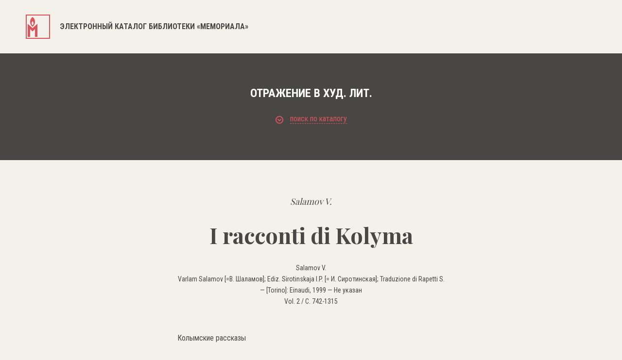

--- FILE ---
content_type: text/css
request_url: https://lib.memo.ru/css/smart-forms.css
body_size: 64883
content:
/*	
--------------------------------------------------
@ * Smart Forms v3.1.0
  * http://www.doptiq.com/smart-forms
  * Last updated 05 / JUNE / 2015
  * Product developed by Elflaire 
  * http://codecanyon.net/user/elflaire
-------------------------------------------------- 
*/

/* Roboto google font import 
--------------------------------------- */

html, body{
	border: 0;
	margin: 0;
	padding: 0;
}



/* @form wrappers 
---------------------------------- */
.smart-wrap{ padding:0 20px; }
.smart-forms, 
.smart-forms *{
	-webkit-box-sizing: border-box;
	-moz-box-sizing: border-box;
	box-sizing: border-box;
}

.smart-forms {
	/* font-family:  "Roboto", Arial, Helvetica, sans-serif; */
	/* line-height: 1.231; */
	/* font-weight: 400; */
	/* font-size: 14px; */
	/* color: #626262; */
}

.smart-container{
	background:#fff;
	margin:50px auto;	
	-webkit-box-shadow: 0 1px 5px rgba(0, 0, 0, 0.65);
	-moz-box-shadow: 0 1px 5px rgba(0, 0, 0, 0.65);
	-o-box-shadow: 0 1px 5px rgba(0, 0, 0, 0.65);
	box-shadow: 0 1px 5px rgba(0, 0, 0, 0.65);
	-webkit-border-radius:6px 6px 0 0;
	-moz-border-radius:6px 6px 0 0;
	-o-border-radius:6px 6px 0 0;
	border-radius:6px 6px 0 0;
	 
}

/* @form container width 
/* @if you want to change the form container width change the values below 
/* @alternatively you can add yours eg .wrap4{ max-width:200px; } 
---------------------------------------------------------------------------- */
.wrap-0{ max-width:952px; }
.wrap-1{ max-width:852px; }
.wrap-2{ max-width:652px; }
.wrap-3{ max-width:452px; }

/* @form helper classes 
--------------------------------------------------------------- */
.smart-forms .section{/* margin-bottom:22px; */}
.smart-forms .smart-link{ color:#4ebd4a; text-decoration:none; }
.smart-forms .smart-link:hover{ text-decoration: underline; }
.smart-forms .tagline{ height:0; border-top:1px solid #CFCFCF; text-align:center;  }
.smart-forms .tagline span{ 
	text-transform:uppercase; 
	display:inline-block;
	position:relative;
	padding:0 15px; 
	background:#fff; 
	color:#4ebd4a;
	top:-10px;  
}

/* @form label + field :: field class is useful for validation 
---------------------------------------------------------------------- */
.smart-forms .field{display:block;position:relative;cursor: pointer;}
.smart-forms .field-icon i { color:#BBB; position:relative; }
.smart-forms .field-label { display: block; margin-bottom: 7px; }
.smart-forms .field-label.colm{ padding-top:12px; }
.smart-forms .field-label em{ 
	color:#e74c3c;
	font-size:14px;
	font-style:normal;
	display:inline-block;
	margin-left:4px;
	position:relative; 
	top:3px;  
}

.smart-forms fieldset{ 
	border:0;
	display:block;
}

/* @form header section 
----------------------------------------- */
.smart-forms .form-header{ 
	overflow:hidden;
	position:relative;
	padding:25px 30px;
	-webkit-border-radius:5px 5px 0 0 ;
	-moz-border-radius:5px 5px 0 0 ;
	-o-border-radius:5px 5px 0 0 ;
	border-radius:5px 5px 0 0 ;
}
	
.smart-forms .form-header h4 { 
	font-family:"Roboto", Arial, Helvetica, sans-serif;
	text-align:left;
	font-weight:300; 
	font-size:32px; 
	padding:0;
	margin:0;
		 
}

.smart-forms .form-header h4 i { 
	font-size:38px;
	position:relative; 
	margin-right:10px;
	top:2px; 
}

/* @header themes :: primary + lite 
---------------------------------------------- */
.smart-forms .header-primary {	
	background-color:#4ebd4a;
	border-top:1px solid #A7D065;  
	border-bottom:5px solid #3c9b39;
}

.smart-forms .header-lite{ 
	background:#F3F5FA;
	border-top:1px solid #A7D065; 
	border-bottom:1px solid #D9DDE5; 
}

.smart-forms .header-lite:before{
	content:"";
	background-color:#4ebd4a;  
	position:absolute;
	height:8px;  
	z-index:1; 
	top:0px;
	right:0;  
	left:0;
}

.smart-forms .header-primary h4{ color:#fff; }
.smart-forms .header-lite h4{ color:#5D6A87; padding-top:5px; }

/* @remove rounded corners form headers 
----------------------------------------------------------------- */
.smart-flat, 
.smart-flat .form-header{
	-webkit-border-radius:0;
	-moz-border-radius:0;
	-o-border-radius:0;
	border-radius:0;
}

/* @form body + footer 
------------------------------------------------------------------- */	
.smart-forms .form-body{ padding:40px 30px; padding-bottom:20px; }
.smart-forms .form-footer {
	overflow:hidden;
	padding:20px 25px;
	padding-top:25px;
	background: #F5F5F5;   	
	background: #F5F5F5 url(../images/foobg.png) top left repeat-x;
}

/* @crossbrowser placeholder styling :: modern browsers only IE10+
------------------------------------------------------------------------ */


/* @element general styling :: fonts :: adjust accordingly
------------------------------------------------------------- */
.smart-forms label, 
.smart-forms input,
.smart-forms button,
.smart-forms select,  
.smart-forms textarea {
	/* margin: 0; */
	/* font-size: 14px; */
	/* font-family:  "Roboto", Arial, Helvetica, sans-serif; */
	/* font-weight:400; */
	/* color: #626262; */
	outline:none;
}

/* @remove browser specific styling
----------------------------------------------- */
.smart-forms .gui-input,
.smart-forms .gui-textarea,
.smart-forms .select > select,
.smart-forms input[type="button"],
.smart-forms input[type="submit"],
.smart-forms input[type="search"],
.smart-forms .select-multiple select {
	-webkit-tap-highlight-color:transparent;
	-webkit-tap-highlight-color: rgba(0,0,0,0);
	-webkit-appearance: none;
	-moz-appearance: none;
	appearance: none;
	/* -webkit-border-radius:0px; */
	/* border-radius: 0px; */
}

.smart-forms input[type="search"]::-webkit-search-decoration,
.smart-forms input[type="search"]::-webkit-search-cancel-button,
.smart-forms input[type="search"]::-webkit-search-results-button,
.smart-forms input[type="search"]::-webkit-search-results-decoration {
	display: none;
}

/* @labels font-size styling :: adjust to fit your needs 
--------------------------------------------------------- */
.smart-forms .switch, 
.smart-forms .option,
.smart-forms .field-label{ font-size:14px; }

/* @prevent user selection for usability purposes
----------------------------------------------------- */
.smart-forms .radio,
.smart-forms .button,  
.smart-forms .checkbox,
.smart-forms .select .arrow,
.smart-forms .switch > label,
.smart-forms .ui-slider .ui-slider-handle{
	-webkit-touch-callout: none;
	-webkit-user-select: none;
	-khtml-user-select: none;
	-moz-user-select: none;
	-ms-user-select: none;
	user-select: none;
}

/* @universal rules for all elements 
---------------------------------------------------- */
.smart-forms .radio,
.smart-forms .button,
.smart-forms .tooltip,
.smart-forms .checkbox,  
.smart-forms .gui-input,
.smart-forms .notification,
.smart-forms .gui-textarea,
.smart-forms .select > select,
.smart-forms .select-multiple select{ 
	-webkit-transition:all 0.5s ease-in-out;
	-moz-transition:all 0.5s ease-in-out;
	-ms-transition:all 0.5s ease-in-out;
	-o-transition:all 0.5s ease-in-out;
	transition:all 0.5s ease-in-out;
	-webkit-border-radius: 0;
	-moz-border-radius: 0;
	-ms-border-radius: 0;
	-o-border-radius: 0;
	border-radius: 0;
	outline:none;
}

.smart-forms .select > select,
.smart-forms .select-multiple select{
	-webkit-transition:none;
	-moz-transition:none;
	-ms-transition:none;
	-o-transition:none;
	transition:none;
}

/* @control border-size :: color etc for these elements 
----------------------------------------------------------- */
.smart-forms .select,
.smart-forms .gui-input,
.smart-forms .gui-textarea,
.smart-forms .select > select,
.smart-forms .select-multiple select{
	background: transparent;
	position: relative;
	vertical-align: top;
	border: 2px solid #303030;
	display: -moz-inline-stack;
	display: inline-block;
    *
	display: inline;
	color: #626262;
	outline:none;
	/* height: 50px; */
	width: 100%;
	*
	zoom: 1;
}

/* @styling inputs and textareas 
------------------------------------------- */
.smart-forms .gui-input, 
.smart-forms .gui-textarea {padding:10px;}
.smart-forms .gui-textarea {    
    resize: none;
	line-height: 19px;
	overflow: auto;
	max-width:100%;
    height: 96px;
}

/* @hint below textareas 
---------------------------------------- */
.smart-forms .input-hint {
    padding: 10px;
	display: block;
	margin-top: -1px;
	line-height: 16px;
	position: relative; 
    background: #F5F5F5;
    border: 1px solid #CFCFCF;	   
	font-family:Arial, Helvetica, sans-serif;
    -webkit-border-radius: 0;
	-moz-border-radius: 0;
	-o-border-radius: 0;
	border-radius: 0;
    font-size: 11px;
    color: #999;
}

/* @form selects :: dropdowns 
-------------------------------------------------- */
.smart-forms .select {border:0;/* z-index:10; */}
.smart-forms .select > select {
	display: block;
	padding:9px 10px;
	color: #626262;
	/* background: #F5F5F5; */
	border: 1px solid #CFCFCF;
	-webkit-appearance:none;
	-moz-appearance:none;
	appearance:normal;
	outline:none;
	text-indent: 0.01px;
	text-overflow: '';
	z-index:10;
	margin: 0;
}

.smart-forms .select > select::-ms-expand { display: none; }
.smart-forms .select .arrow {
	position: absolute;
	top: 9px;
	right: 4px;
	width: 24px;
	height: 24px;
	color:#9F9F9F;
	pointer-events:none;
	z-index:16;
}

.smart-forms .select .arrow:after,
.smart-forms .select .arrow:before {
	content: '';
	position: absolute;
	font:12px "Consolas", monospace;
	font-style:normal;
	pointer-events:none;
	display:none\9;
	left:5px;
	
}

.smart-forms .select .arrow:before { content:'\25BC'; bottom:4px; }
.smart-forms .select .double:after { content:'\25B2'; top:-1px;  }
.smart-forms .select .double:before { content:'\25BC'; bottom:-1px; }
.smart-forms .select-multiple select { 
	width:100%; 
	height: 123px;
	padding: 10px;
}

/* @file inputs :: file uploaders 
-------------------------------------------------------- */
.smart-forms .file{ display:block; width:100%; }
.smart-forms .file .gui-file{
	width:100%;
	height:100%;
	cursor:pointer;
	padding:8px 10px;
	position:absolute;
	-moz-opacity:0;
	opacity: 0;
	z-index:11;
	bottom:0;	
	right:0;
}

.smart-forms .file .button {
	position: absolute;
	top: 4px;
	right: 4px;
	float: none;
	height: 34px;
	line-height: 34px;
	padding: 0 16px;
	z-index:10;
}

/* @form element :hover state 
-------------------------------------------- */
.smart-forms .gui-input:hover,
.smart-forms .gui-textarea:hover,
.smart-forms .select > select:hover,
.smart-forms .select-multiple select:hover, 
.smart-forms .gui-input:hover ~ .input-hint,
.smart-forms .file .gui-file:hover + .gui-input,
.smart-forms .gui-textarea:hover ~ .input-hint{
	
}

/* @form element :focus state 
-------------------------------------------------------- */
.smart-forms .gui-input:focus,
.smart-forms .gui-textarea:focus,
.smart-forms .select > select:focus,
.smart-forms .select-multiple select:focus{
    color: #3c3c3c;
    background: #fff;
    outline: none;
}

.smart-forms .select > select:focus {	
	z-index:10;
	z-index:20\9;
}

.smart-forms .gui-textarea:focus{  height: 120px; }
.smart-forms .select > select:focus { z-index:10; z-index:20\9; }
.smart-forms .gui-input:focus ~ .field-icon i,
.smart-forms .gui-textarea:focus ~ .field-icon i{ color:#4EBD4A; }
.smart-forms .select-multiple select:focus, 
.smart-forms .gui-input:focus ~ .input-hint,
.smart-forms .gui-textarea:focus ~ .input-hint, 
.smart-forms .file .gui-file:focus + .gui-input{ border-color: #4EBD4A; }
.smart-forms .select > select:focus + .arrow{ color:#4EBD4A; }


/* @radio + checkbox option elements 
----------------------------------------------------- */ 
.smart-forms .option {
    /* position: relative; */
    /* padding-right:15px; */
    /* display: inline-block; */
    /* vertical-align:middle; */
}
.smart-forms .option > input {
    position: absolute;
    height: inherit;
    width: inherit;
    opacity: 0;
	left: 0;
}

.smart-forms .checkbox, 
.smart-forms .radio { 
	position:relative;
	margin-right:2px;
	background: #fff;
	display: inline-block;
    border: 3px solid #CFCFCF;	
	margin-bottom:0;
	margin-top:0;	
	height: 21px;
	width: 21px;
	top:4px;
	
}

.smart-forms .checkbox:before, 
.smart-forms .radio:before {
    content: '';
    display: none;
	-webkit-box-sizing: content-box;
	-moz-box-sizing: content-box;
	-o-box-sizing: content-box;
	box-sizing: content-box;
	padding: 0;
	margin: 0;
}

.smart-forms input:checked + .checkbox:before, 
.smart-forms input:checked + .radio:before {
    display: block;
}

.smart-forms .checkbox:before {
    position: absolute;
    top: 4px;
    left: 3px;
    width: 6px;
    height: 3px;
    border: solid #4ebd4a;
    -webkit-border-width: 0 0 3px 3px;
	-moz-border-width: 0 0 3px 3px;
	border-width: 0 0 3px 3px;
    -webkit-transform: rotate(-45deg);
    -moz-transform: rotate(-45deg);
    -ms-transform: rotate(-45deg);
    -o-transform: rotate(-45deg);
    transform: rotate(-45deg);
}

.smart-forms input:checked + .checkbox, 
.smart-forms input:checked + .radio{ border: 3px solid #4ebd4a; }
.smart-forms .radio { 
	-webkit-border-radius: 20px;
	-moz-border-radius: 20px; 
	-o-border-radius: 20px; 
	border-radius: 20px;
 
}
.smart-forms .radio:before {
    margin: 4px;
    width: 7px;
    height: 7px;
    background: #4ebd4a;
  	-webkit-border-radius: 10px;
	-moz-border-radius: 10px; 
	-o-border-radius: 10px; 
	border-radius: 10px;
}


/* @radio + checkbox :hover state 
-------------------------------------------------- */
.smart-forms input:hover + .checkbox, 
.smart-forms input:hover + .radio{
    border-color:#6BC868;
	
}

/* @radio + checkbox :focus state 
--------------------------------------------------- */
.smart-forms input:focus + .checkbox, 
.smart-forms input:focus + .radio{ border-color: #4ebd4a; }
.smart-forms input:focus + .radio:before{ background: #4ebd4a; }
.smart-forms input:focus + .checkbox:before{ border-color: #4ebd4a; }

/* @toggle switch elements 
-------------------------------------------------- */
.smart-forms .switch { 
	cursor:pointer; 
	position: relative; 
	padding-right:10px;
    display: inline-block;
	margin-bottom:5px;
	height: 26px;
}
.smart-forms .switch > .switch-label {
	cursor:pointer;
	display: inline-block;
	position: relative;
	height: 22px;
	width: 40px;
	color: #fff;
	font-size: 10px;
	font-weight: bold;
	line-height: 20px;
	text-align: center;
	/* background: #D7D7D7; */
	border: 2px solid #D7D7D7;
	text-transform: uppercase;
	/* font-family:Helvetica, Arial, sans-serif; */
	-webkit-transition: 0.3s ease-out;
	-moz-transition: 0.3s ease-out;
	-o-transition: 0.3s ease-out;
	transition: 0.3s ease-out;
	background-color: transparent;
	border: solid 1px #cccccc;
}
.smart-forms .switch > .switch-label + span{ display:inline-block; padding-left:5px; position:relative; top:-7px; }
.smart-forms .switch > .switch-label:before {
    content: attr(data-off);
    position: absolute;
    top: 1px;
    right: 3px;
    width: 20px;
}

.smart-forms .switch > .switch-label:after {
	content:"";
	margin: 0px;
	width: 20px;
	height: 20px;
	display: block;
	background: #333333;
	color: #333333;
}

.smart-forms .switch > input {
	-webkit-appearance: none;
	position: absolute;
    width: inherit;
    height: inherit;
    opacity: 0;
	left: 0;
	top: 0;
   
}

/* @toggle switch focus state 
-------------------------------------------------------------- */


/* @toggle switch normal state 
--------------------------------------------------------------- */
.smart-forms .switch > input:checked + .switch-label {
    border-color: #333333;
    background: #333333;
    padding-left: 33px;
    color: white;
}

.smart-forms .switch > input:checked + .switch-label:before {
    content: attr(data-on);
    left: 1px;
	top:1px;
}

.smart-forms .switch > input:checked + .switch-label:after {
    /* margin: 1px; */
    width: 20px;
    height: 20px;
    background: white;
    color: white;
}

/* @toggle switch normal state focus 
--------------------------------------------------------------------------------- */

.smart-forms .switch-round > .switch-label {
	-webkit-border-radius: 10px;
	-moz-border-radius: 10px;
	-o-border-radius: 10px;
	border-radius: 10px;
}

.smart-forms .switch-round > .switch-label + span{ top:-2px; }
.smart-forms .switch-round > .switch-label:before {width: 20px;/* background: #333333; */}
.smart-forms .switch-round > .switch-label:after {
    width: 20px;
    /* color: #333333; */
    content: "\2022";
    /* font:20px/20px Times, Serif; */
    -webkit-border-radius: 10px;
    -moz-border-radius: 10px;
    -o-border-radius: 10px;
    border-radius: 10px;
}

.smart-forms .switch-round > input:checked + .switch-label {padding-left: 17px;}
.smart-forms .switch-round > input:checked + .switch-label:after{/* color: #333333; */}

/* @buttons 
----------------------------------------------------- */
.smart-forms .button {
    border: 0;
	height: 42px;
	color: #243140;
	line-height: 1;
	font-size:15px; 
    cursor: pointer;
	padding: 0 18px;
	text-align: center;
	vertical-align: top;
    background: #DBDBDB;
	display: inline-block;
	-webkit-user-drag: none;
	text-shadow: 0 1px rgba(255, 255, 255, 0.2);
}

/* @buttons :hover, :active states 
---------------------------------------------------------------- */
.smart-forms .button:hover { color: #243140; background: #E8E8E8; }
.smart-forms .button:active{ color: #1d2938; background: #C4C4C4; }
.smart-forms a.button, 
.smart-forms span.button, 
.smart-forms label.button { line-height: 42px; text-decoration: none; }
.smart-forms .button i{ font-size:14px; }
.smart-forms .button-list .button{ margin-bottom:5px; }

/* @primary button theme
-------------------------------------------- */
.smart-forms .btn-primary {  background-color: #4ebd4a;  }
.smart-forms .btn-primary:hover,
.smart-forms .btn-primary:focus { background-color: #6bc868; }
.smart-forms .btn-primary:active{ background-color: #3c9b39; }
.smart-forms .btn-primary, 
.smart-forms .btn-primary:hover,
.smart-forms .btn-primary:focus, 
.smart-forms .btn-primary:active{ color: #fff; text-shadow: 0 1px rgba(0, 0, 0, 0.08); }

/* @rounded buttons 
-------------------------------------------- */
.smart-forms .btn-rounded{ 
	-webkit-border-radius:22px;
	-moz-border-radius:22px;
	-o-border-radius:22px;
	border-radius:22px;  
}

/* @left + right buttons :: look like IOS
-------------------------------------------- */
.smart-forms .button-left, 
.smart-forms .button-right {
    position: relative;
	z-index:9;
}

.smart-forms .button-left:before, 
.smart-forms .button-right:before {
    content:'';
    z-index:-1;
    width: 32px;
    height: 32px;
	position: absolute;
    background-color: inherit;
	border-color: inherit;	
    border: none;
	top: 5px;
}

.smart-forms .button-left {
    border-left-width: 0; 
	padding: 0 18px 0 7px;
    -webkit-border-radius: 0 3px 3px 0;
	-moz-border-radius: 0 3px 3px 0;
	-o-border-radius: 0 3px 3px 0;
	border-radius: 0 3px 3px 0;
	margin-left:20px;
}

.smart-forms .button-left:before {
	left: -15px;
	-webkit-border-radius: 2px 5px 0 5px;
	-moz-border-radius: 2px 5px 0 5px;
	-o-border-radius: 2px 5px 0 5px;
	border-radius: 2px 5px 0 5px;
	-webkit-transform: rotate(-45deg);
	-moz-transform: rotate(-45deg);
	-ms-transform: rotate(-45deg);
	-o-transform: rotate(-45deg);
	transform: rotate(-45deg);
}

.smart-forms .button-right {
    padding: 0 7px 0 18px;
    border-right-width: 0;
    -webkit-border-radius: 3px 0 0 3px;
	-moz-border-radius: 3px 0 0 3px;
	-o-border-radius: 3px 0 0 3px;
	border-radius: 3px 0 0 3px;
	margin-right:20px;
}

.smart-forms .button-right:before {
    right: -15px;
    -webkit-border-radius: 5px 2px 5px 0;
	-moz-border-radius: 5px 2px 5px 0;
	-o-border-radius: 5px 2px 5px 0;
	border-radius: 5px 2px 5px 0;
    -webkit-transform: rotate(45deg);
    -moz-transform: rotate(45deg);
    -ms-transform: rotate(45deg);
    -o-transform: rotate(45deg);
    transform: rotate(45deg);
}

/* @left right button pointed button shapes 
------------------------------------------------ */
.smart-forms .btn-pointed.button-left, 
.smart-forms .btn-pointed.button-right{ 
	-webkit-border-radius:22px;
	-moz-border-radius:22px;
	-o-border-radius:22px; 
	border-radius:22px;  
}

.smart-forms .btn-rounded.button-left{ 
	-webkit-border-radius: 0 22px 22px 0;
	-moz-border-radius: 0 22px 22px 0;
	-o-border-radius: 0 22px 22px 0; 
	border-radius: 0 22px 22px 0;  
}

.smart-forms .btn-rounded.button-right{
	-webkit-border-radius: 22px 0 0 22px;
	-moz-border-radius: 22px 0 0 22px;
	-o-border-radius: 22px 0 0 22px;
	border-radius: 22px 0 0 22px; 
}

/* @push buttons
------------------------------------------------ */
.smart-forms .pushed { 
	-webkit-box-shadow:inset 0 -0.3em 0 rgba(0,0,0,0.2);
	-moz-box-shadow:inset 0 -0.3em 0 rgba(0,0,0,0.2);
	-o-box-shadow:inset 0 -0.3em 0 rgba(0,0,0,0.2);
	box-shadow:inset 0 -0.3em 0 rgba(0,0,0,0.2);
	position:relative;
}

.smart-forms .pushed:active{
	-webkit-box-shadow:inset 0 -0.15em 0 rgba(0,0,0,0.2);
	-moz-box-shadow:inset 0 -0.15em  0 rgba(0,0,0,0.2);
	-o-box-shadow:inset 0 -0.15em  0 rgba(0,0,0,0.2);
	box-shadow:inset 0 -0.15em  0 rgba(0,0,0,0.2);
	top:2px;
}

.smart-forms .pushed.button-left:before {
	-webkit-box-shadow:inset 0.35em 0  0 rgba(0,0,0,0.2);
	-moz-box-shadow:inset 0.35em 0 0 rgba(0,0,0,0.2);
	-o-box-shadow:inset 0.35em 0 0 rgba(0,0,0,0.2);
	box-shadow:inset 0.35em 0 0 rgba(0,0,0,0.2);	
}

.smart-forms .pushed:active.button-left:before{
	-webkit-box-shadow:inset 0.2em 0  0 rgba(0,0,0,0.2);
	-moz-box-shadow:inset 0.2em 0  0 rgba(0,0,0,0.2);
	-o-box-shadow:inset 0.2em 0  0 rgba(0,0,0,0.2);
	box-shadow:inset 0.2em 0  0 rgba(0,0,0,0.2);
}

.smart-forms .pushed.button-right:before {
	-webkit-box-shadow:inset  -0.35em 0  0 rgba(0,0,0,0.2);
	-moz-box-shadow:inset -0.35em 0  0  rgba(0,0,0,0.2);
	-o-box-shadow:inset -0.35em 0  0  rgba(0,0,0,0.2);
	box-shadow:inset -0.35em 0  0  rgba(0,0,0,0.2);	
}

.smart-forms .pushed:active.button-right:before{
	-webkit-box-shadow:inset -0.2em 0  0 rgba(0,0,0,0.2);
	-moz-box-shadow:inset -0.2em 0  0 rgba(0,0,0,0.2);
	-o-box-shadow:inset -0.2em 0  0 rgba(0,0,0,0.2);
	box-shadow:inset -0.2em 0  0 rgba(0,0,0,0.2);
}

/* @adjust buttons in form footer
------------------------------------------------ */
.smart-forms .form-footer .button{ margin-right:10px; margin-bottom:5px; }
.smart-forms .align-right .button{ margin-right:0; margin-left:10px; }

/* @social buttons :: facebook :: twitter :: google +
---------------------------------------------------- */
.smart-forms .twitter, 
.smart-forms .twitter:hover, 
.smart-forms .twitter:focus,
.smart-forms .facebook, 
.smart-forms .facebook:hover, 
.smart-forms .facebook:focus,
.smart-forms .googleplus,
.smart-forms .googleplus:hover, 
.smart-forms .googleplus:focus { color:#fff; text-shadow: 0 1px rgba(0, 0, 0, 0.08); } 
.smart-forms .facebook { background-color:#3b5998; }
.smart-forms .twitter { background-color:#00acee;  }
.smart-forms .googleplus { background-color:#dd4b39; }
.smart-forms .facebook:hover, 
.smart-forms .facebook:focus { background-color:#25385F;  }
.smart-forms .twitter:hover, 
.smart-forms .twitter:focus { background-color:#00749F;  }
.smart-forms .googleplus:hover, 
.smart-forms .googleplus:focus { background-color:#8D2418;  }
.smart-forms .span-left{ padding-left:52px; text-align:left; }
.smart-forms .btn-social { position:relative; margin-bottom:5px;  }
.smart-forms .btn-social i{ font-size:22px; position:relative; top:2px;    }
.smart-forms .btn-social span{
	-webkit-border-radius:3px 0 0 3px;
	-moz-border-radius:3px 0 0 3px;
	-o-border-radius:3px 0 0 3px;
	border-radius:3px 0 0 3px;	
	display:inline-block; 
	text-align:center; 
	position:absolute;
	width:42px; 
	left:0; 
}

.smart-forms .twitter span{ background-color:#009AD5; }
.smart-forms .facebook span{ background-color:#31497D; }
.smart-forms .googleplus span{ background-color:#C03121; }

/* @rating and review star widget :: with hover back afetr selecting
------------------------------------------------------------------------ */
.smart-forms .rating { position:relative; }
.smart-forms .rating.block { display:block; margin:10px 0; }
.smart-forms .rating label{color: #A2A6A8;} 
.smart-forms .rating label i{ font-size:17px; text-align:center; color:inherit;  }
.smart-forms .rating label span{ font:22px/22px Times, Serif; }
.smart-forms .rating-star{ margin-left:4px; }
.smart-forms .rating-input { position: absolute; left:-9999px; top: auto; }
.smart-forms .rating:hover .rating-star:hover,
.smart-forms .rating:hover .rating-star:hover ~ .rating-star,
.smart-forms .rating-input:checked ~ .rating-star { color: #4ebd4a;	}
.smart-forms .rating-star, 
.smart-forms .rating:hover .rating-star {	
	width: 18px;
	float: right;
	display: block;
	cursor:pointer;
	color: #A2A6A8;	
}

.smart-forms .rating:before,
.smart-forms .rating:after{ display: table; content: ""; line-height: 0; }
.smart-forms .rating:after{ clear: both; }
.smart-forms .rating .lbl-text{ font-size:14px; display: inline-block; float:left; }
.smart-forms .rating-wrapper {
	position:relative;
	display:inline-block;
	margin-top:0;
	float: right;
}

.smart-forms .rating label span{
	font-family:Arial, Helvetica, sans-serif;
	text-shadow: 0 1px rgba(255, 255, 255, 0);
	-webkit-transition: margin 0.6s, opacity 0.6s;
	-moz-transition: margin 0.6s, opacity 0.6s;
	-ms-transition: margin 0.6s, opacity 0.6s;
	-o-transition: margin 0.6s, opacity 0.6s;
	transition: margin 0.6s, opacity 0.6s;
	-webkit-border-radius:3px;
	-moz-border-radius:3px;
	border-radius:3px;	
	white-space:nowrap;
	position:absolute;
	padding:5px 10px;
	font-weight:bold;
	background:#000;
	font-size:11px;
	margin-left:-5px;
	margin-bottom:15px;
	display:block;
	left:-9999px;
	color:#fff;
	opacity:0;
	z-index:10;
}

.smart-forms .rating label:hover span{ bottom:100%; opacity:1; left: auto; margin-bottom:5px;  }
.smart-forms .rating label span:before{
	content: ''; 
	position: absolute;
	border-top: 4px solid #000;
	border-right: 4px solid transparent;
	border-left: 4px solid transparent;	
	left: 8px;
	top: 100%;
}


/* @smart widget
   @this widget helps us to position an element eg button or label or span
   @the positions can either be left or right while the input stays 100%
   @you ca use this to rapidly create search widgets, newsletter subscribe etc 
---------------------------------------------------------------------------------*/
.smart-forms .smart-widget, 
.smart-forms .append-picker-icon, 
.smart-forms .prepend-picker-icon { position: relative; display:block; }
.smart-forms .smart-widget .field input, 
.smart-forms .append-picker-icon input, 
.smart-forms .prepend-picker-icon input { width: 100%; }

.smart-forms .append-picker-icon button, 
.smart-forms .prepend-picker-icon button,
.smart-forms .smart-widget .button { 
	border:1px solid #CFCFCF;
	background: #F5F5F5;
    position: absolute;
	cursor: pointer;
	color: #626262;
	height: 42px;
    top: 0;
}

.smart-forms .sm-right .button, 
.smart-forms .append-picker-icon button{ border-left:0; }
.smart-forms .sm-left .button, 
.smart-forms .prepend-picker-icon button{ border-right:0; }

.smart-forms .sm-left .button, 
.smart-forms .prepend-picker-icon button { left:0; }
.smart-forms .sm-right .button, 
.smart-forms .append-picker-icon button {  right:0; }

/* @smart widget buttons - to left 
------------------------------------------------- */
.smart-forms .sml-50, 
.smart-forms .prepend-picker-icon { padding-left: 50px; } 
.smart-forms .sml-50 .button, 
.smart-forms .prepend-picker-icon button{ width: 50px; }
.smart-forms .sml-80{ padding-left: 80px; } 
.smart-forms .sml-80 .button { width: 80px; }
.smart-forms .sml-120{ padding-left: 120px; } 
.smart-forms .sml-120 .button { width: 120px; }

/* @smart widget buttons - to right 
------------------------------------------------- */
.smart-forms .smr-50, 
.smart-forms .append-picker-icon{ padding-right: 50px; } 
.smart-forms .smr-50 .button, 
.smart-forms .append-picker-icon button{ width: 50px; }
.smart-forms .smr-80{ padding-right: 80px; } 
.smart-forms .smr-80 .button { width: 80px; }
.smart-forms .smr-120{ padding-right: 120px; } 
.smart-forms .smr-120 .button { width: 120px; }


/* @icon append (right) :: prepend (left)
------------------------------------------------- */
.smart-forms .append-icon, 
.smart-forms .prepend-icon{
    display: inline-block;
    vertical-align: top;
    position: relative;
	width:100%;
}

.smart-forms .append-icon .field-icon, 
.smart-forms .prepend-icon .field-icon{
	top: 44px;
	width: 12px;
	height:42px;
	color: inherit;
	line-height:42px;
	position:absolute;
	text-align: center;
	-webkit-transition: all 0.5s ease-out;
	-moz-transition: all 0.5s ease-out;
	-ms-transition: all 0.5s ease-out;
	-o-transition: all 0.5s ease-out;
	transition: all 0.5s ease-out;
	pointer-events: none;
	z-index: 1;
}

.smart-forms .append-icon .field-icon i, 
.smart-forms .prepend-icon .field-icon i{ 
	position:relative;
	font-size:14px;
}

.smart-forms .prepend-icon .field-icon{right: 20px;}
.smart-forms .append-icon .field-icon{ right:0; }
.smart-forms .prepend-icon > input, 
.smart-forms .prepend-icon > textarea,
.smart-forms .prepend-icon > select{/* padding-left:36px; */}
.smart-forms .append-icon > input, 
.smart-forms .append-icon > textarea{ padding-right:36px; padding-left:10px;  }
.smart-forms .append-icon > textarea{ padding-right:36px; }

/* @tooltips on inputs + textareas 
------------------------------------------------- */ 
.smart-forms .tooltip {
	position: absolute;
	z-index: -1;
	opacity: 0;
	color: #fff;	
	width: 184px;
	left: -9999px;
	top:auto;
	font-size: 11px;
	font-weight:normal;
	background: #333333;
	-webkit-transition: margin 0.6s, opacity 0.6s;
	-moz-transition: margin 0.6s, opacity 0.6s;
	-ms-transition: margin 0.6s, opacity 0.6s;
	-o-transition: margin 0.6s, opacity 0.6s;
	transition: margin 0.6s, opacity 0.6s;
}

.smart-forms .tooltip > em{ padding:12px; font-style:normal; display:block; position:static; }
.smart-forms .tooltip:after { content: ''; position: absolute; }
.smart-forms .option:hover .tooltip,
.smart-forms .gui-input:focus + .tooltip,
.smart-forms .gui-textarea:focus + .tooltip,
.smart-forms .select > select:focus ~ .tooltip { opacity: 1; z-index: 999; }

/* @tooltip left
------------------------------------------------- */
.smart-forms .tip-left { top:1px; margin-right:-20px; }
.smart-forms .tip-left:after {
	top:12px;
	left: 100%;
	border-left: 8px solid #333333;
	border-top: 8px solid transparent;
	border-bottom: 8px solid transparent;
}

.smart-forms .gui-input:focus + .tip-left,
.smart-forms .gui-textarea:focus + .tip-left,
.smart-forms .select > select:focus ~ .tip-left {
	margin-right:5px;
	right: 100%;
	left: auto;
}

/* @tooltip right
------------------------------------------------- */
.smart-forms .tip-right { top:1px; margin-left:-20px; }
.smart-forms .tip-right:after {
	top:12px;
	right: 100%;
	border-right: 8px solid #333333;
	border-top: 8px solid transparent;
	border-bottom: 8px solid transparent;	
}

.smart-forms .gui-input:focus + .tip-right,
.smart-forms .gui-textarea:focus + .tip-right,
.smart-forms .select > select:focus ~ .tip-right { left: 100%; margin-left:5px; }

/* @tooltip right-top
------------------------------------------------- */
.smart-forms .tip-right-top { bottom: 100%; margin-bottom: -20px; }
.smart-forms .tip-right-top:after {
	top: 100%;
	right: 12px;
	border-top: 8px solid #333333;
	border-right: 8px solid transparent;
	border-left: 8px solid transparent;
}

.smart-forms .gui-input:focus + .tip-right-top,
.smart-forms .gui-textarea:focus + .tip-right-top,
.smart-forms .select > select:focus ~ .tip-right-top {
	right: 0;
	left: auto;
	margin-bottom: 10px;
}

/* @tooltip left-top
------------------------------------------------- */
.smart-forms .option .tooltip,
.smart-forms .tip-left-top { bottom: 100%; margin-bottom: -20px; }
.smart-forms .option .tooltip:after,
.smart-forms .tip-left-top:after {
	top: 100%;
	left: 12px;
	border-top: 8px solid #333333;
	border-right: 8px solid transparent;
	border-left: 8px solid transparent;
}
.smart-forms .option:hover .tooltip,
.smart-forms .gui-input:focus + .tip-left-top,
.smart-forms .gui-textarea:focus + .tip-left-top,
.smart-forms .select > select:focus ~ .tip-left-top {
	left: 0;
	right: auto;
	margin-bottom: 10px;
}

.smart-forms .option:hover .tooltip{
	left:-10px;
}

/* @tooltip right-bottom
------------------------------------------------- */
.smart-forms .tip-right-bottom { top: 100%; margin-top: -20px; }
.smart-forms .tip-right-bottom:after {
	right: 12px;
	bottom: 100%;
	border-bottom: 8px solid #333333;
	border-right: 8px solid transparent;
	border-left: 8px solid transparent;
}

.smart-forms .gui-input:focus + .tip-right-bottom,
.smart-forms .gui-textarea:focus + .tip-right-bottom {
	margin-top: 10px;
	left: auto;
	right: 0;
}

/* @tooltip left-bottom
------------------------------------------------- */
.smart-forms .tip-left-bottom { top: 100%; margin-top: -20px; }
.smart-forms .tip-left-bottom:after {
	left: 12px;
	bottom: 100%;
	border-bottom: 8px solid #333333;
	border-right: 8px solid transparent;
	border-left: 8px solid transparent;
}

.smart-forms .gui-input:focus + .tip-left-bottom,
.smart-forms .gui-textarea:focus + .tip-left-bottom {
	margin-top:10px;
	right: auto;
	left: 0;
}

/* @lists
-------------------------------------------------------------- */
.smart-forms .smart-list{ list-style:none; margin:0; padding:0; }
.smart-forms .smart-list li{ margin-bottom:20px; }

/* @notification messages | info | error | warning | success
-------------------------------------------------------------- */
.smart-forms .form-msg{ display:none; }
.smart-forms .notification { color: #444; padding:15px; position:relative; }
.smart-forms .notification p{ margin:0; padding:0 15px; padding-left:5px; line-height:normal;  }
.smart-forms .notification .close-btn{
	margin-top: -7px;
	padding: inherit;
	position: absolute;
	text-decoration:none; 
    font: bold 20px/20px Arial, sans-serif;
	opacity: 0.65; 	
	color: inherit;
    display: block;    
    right:1px;
	top:14%;
}

.smart-forms .notification .close-btn:hover{ opacity: 1; }
.smart-forms .alert-info { color:#163161; background-color: #cfe6fc; }
.smart-forms .alert-success { color:#336633; background-color: #d2f7ad; }
.smart-forms .alert-warning { color: #CC6600; background-color: #fae7a2; }
.smart-forms .alert-error { color:#990000; background-color: #FBDBCF; }
.smart-forms .notification ul{ 
	margin-left:1.3em; 
	list-style-position: inside;
	margin-top:10px;
} 

/* @validaion - error state
------------------------------------- */
.smart-forms .state-error .gui-input,
.smart-forms .state-error .gui-textarea,
.smart-forms .state-error.select > select,
.smart-forms .state-error.select-multiple > select,
.smart-forms .state-error input:hover + .checkbox, 
.smart-forms .state-error input:hover + .radio,
.smart-forms .state-error input:focus + .checkbox, 
.smart-forms .state-error input:focus + .radio,
.smart-forms .state-error .checkbox, 
.smart-forms .state-error .radio{
	background:#FEE9EA;
	border-color:#DE888A;
}

.smart-forms .state-error .gui-input:focus,
.smart-forms .state-error .gui-textarea:focus,
.smart-forms .state-error.select > select:focus,
.smart-forms .state-error.select-multiple > select:focus{
	-webkit-box-shadow:0px 0px 3px #DE888A inset;
	-moz-box-shadow:0px 0px 3px #DE888A inset;
	-o-box-shadow:0px 0px 3px #DE888A inset;
	box-shadow:0px 0px 3px #DE888A inset;
}

.smart-forms .state-error .gui-input ~ .field-icon i,
.smart-forms .state-error .gui-textarea ~ .field-icon i{  color: #DE888A; }
.smart-forms .state-error.select .arrow { color: #DE888A; }
.smart-forms .state-error.select > select:focus + .arrow{ color:#DE888A; }
.smart-forms .state-error .gui-input ~ .input-hint,
.smart-forms .state-error.file .gui-file:hover + .gui-input, 
.smart-forms .state-error .gui-textarea ~ .input-hint { border-color:#DE888A; }
.smart-forms .state-error + em{ 
	display: block!important;
	margin-top: 6px;
	padding: 0 3px;
	font-family:Arial, Helvetica, sans-serif;
	font-style: normal;
	line-height: normal;
	font-size:0.85em;
	color:#DE888A;
}

/* @validaion - success state 
-------------------------------------------------- */
.smart-forms .state-success .gui-input,
.smart-forms .state-success .gui-textarea,
.smart-forms .state-success.select > select,
.smart-forms .state-success.select-multiple > select,
.smart-forms .state-success input:hover + .checkbox, 
.smart-forms .state-success input:hover + .radio,
.smart-forms .state-success input:focus + .checkbox, 
.smart-forms .state-success input:focus + .radio, 
.smart-forms .state-success .checkbox, 
.smart-forms .state-success .radio{
	background:#F0FEE9;
	border-color:#A5D491;
}

.smart-forms .state-success .gui-input:focus,
.smart-forms .state-success .gui-textarea:focus,
.smart-forms .state-success.select > select:focus,
.smart-forms .state-success.select-multiple > select:focus{ 
	-webkit-box-shadow:0px 0px 3px #A5D491 inset; 
	-moz-box-shadow:0px 0px 3px #A5D491 inset; 
	-o-box-shadow:0px 0px 3px #A5D491 inset; 
	box-shadow:0px 0px 3px #A5D491 inset; 
}

.smart-forms .state-success .gui-input ~ .field-icon i,
.smart-forms .state-success .gui-textarea ~ .field-icon i{  color: #A5D491; }
.smart-forms .state-success.select .arrow { color: #A5D491; }
.smart-forms .state-success.select > select:focus + .arrow{ color:#A5D491; }
.smart-forms .state-success .gui-input ~ .input-hint,
.smart-forms .state-success.file .gui-file:hover + .gui-input, 
.smart-forms .state-success .gui-textarea ~ .input-hint { border-color:#A5D491; }

/* @disabled state 
----------------------------------------------- */
.smart-forms .button[disabled],
.smart-forms .state-disabled .button,
.smart-forms input[disabled] + .radio,
.smart-forms input[disabled] + .checkbox,
.smart-forms .switch > input[disabled] + label{
	cursor: default;
	opacity:0.5;
}

.smart-forms .gui-input[disabled],
.smart-forms .gui-textarea[disabled], 
.smart-forms .select > select[disabled], 
.smart-forms .select-multiple select[disabled],
.smart-forms .gui-input[disabled] ~ .input-hint,
.smart-forms .file .gui-file[disabled] + .gui-input,
.smart-forms .file .gui-file[disabled]:hover + .gui-input, 
.smart-forms .gui-textarea[disabled] ~ .input-hint {    
	background-color: #f4f6f6;
	border-color: #d5dbdb!important;
	cursor: default;
	color: #d5dbdb;
	opacity:0.7;
}

.smart-forms input[disabled] ~ .field-icon i,
.smart-forms textarea[disabled] ~ .field-icon i,
.smart-forms .select > select[disabled] + .arrow{ 
	opacity:0.4; 
}

/* @jquery ui helper classes 
----------------------------------------------- */
.ui-helper-hidden {
	display: none;
}

.ui-helper-hidden-accessible {
	border: 0;
	clip: rect(0 0 0 0);
	height: 1px;
	margin: -1px;
	overflow: hidden;
	padding: 0;
	position: absolute;
	width: 1px;
}
.ui-helper-reset {
	margin: 0;
	padding: 0;
	border: 0;
	outline: 0;
	line-height: 1.3;
	text-decoration: none;
	font-size: 100%;
	list-style: none;
}
.ui-helper-clearfix:before,
.ui-helper-clearfix:after {
	content: "";
	display: table;
	border-collapse: collapse;
}
.ui-helper-clearfix:after {
	clear: both;
}
.ui-helper-clearfix {
	min-height: 0;
}
.ui-helper-zfix {
	width: 100%;
	height: 100%;
	top: 0;
	left: 0;
	position: absolute;
	opacity: 0;
	filter:Alpha(Opacity=0);
}

.ui-front {
	z-index: 100;
}

/* @datepicker - requires jquery ui
----------------------------------------------- */
.ui-datepicker {
	width: 18em;
	margin-top:8px;
	display: none;
	background: #fff;
	position:relative;
	font: 14px/1.55  "Roboto", Arial, Helvetica, sans-serif;
	-webkit-box-shadow: 0 0 4px rgba(0,0,0,.1);
	-moz-box-shadow: 0 0 4px rgba(0,0,0,.1);
	-o-box-shadow: 0 0 4px rgba(0,0,0,.1);
	box-shadow: 0 0 4px rgba(0,0,0,.1);
	border:1px solid #CFCFCF;
	z-index:9999!important;		
	text-align: center;
	color: #666;
	
}

.ui-datepicker a { color: #404040; text-align:center; }
.ui-datepicker .ui-state-disabled span{ color:#DBDBDB;}
.ui-datepicker .ui-datepicker-header {
	position: relative;
	background: #F5F5F5;
	border-bottom:1px solid #CFCFCF;
	line-height: 27px;
	font-size: 15px;
	padding: 10px;
}

.ui-datepicker .ui-datepicker-prev,
.ui-datepicker .ui-datepicker-next {
	width: 34px;
	height: 34px;
	display: block;
	font-size: 14px;
	position: absolute;
	text-decoration: none;
	cursor: pointer;
	color:#4ebd4a;
	top:20.5%;
}

.ui-datepicker .ui-datepicker-prev { left: 2px;  }
.ui-datepicker .ui-datepicker-next { right: 2px; }
.ui-datepicker .ui-datepicker-title { 
	margin: 0 2.3em; 
	line-height: 1.8em; 
	text-align: center;
	color:#4ebd4a; 
}

.ui-datepicker .ui-datepicker-title select { font-size: 1em; margin: 1px 0; }
.ui-datepicker select.ui-datepicker-month-year { width: 100%; }
.ui-datepicker select.ui-datepicker-month,
.ui-datepicker select.ui-datepicker-year { width: 49%; }
.ui-datepicker table {
	width: 100%;
	font-size: .9em;
	margin: 0 0 .4em;
	border-collapse: collapse;
}

.ui-datepicker th {
	padding: .5em .3em;
	text-align: center;
	font-weight: bold;
	border: 0;
}

.ui-datepicker td { border: 0; padding:2px 5px; }
.ui-datepicker td span,
.ui-datepicker td a {
	padding: .25em;
	display: block;
	text-align: center;
	text-decoration: none;
}

.ui-datepicker td span:hover,
.ui-datepicker td a:hover {  background:#F5F5F5; }
.ui-datepicker .ui-state-disabled span:hover{ background:none; }
.ui-datepicker-today a, .ui-datepicker-today a:hover, 
.ui-datepicker .ui-state-highlight {
	font-weight: 700;
	background: #4ebd4a!important;
	color:#fff;
}

/* @multiple calendars || not responsive use carefully 
--------------------------------------------------------------- */
.cal-widget .ui-datepicker { width: 100%; margin-top:0; }
.cal-widget .ui-datepicker:before{ display:none; }
.ui-datepicker.ui-datepicker-multi { width: auto; }
.ui-datepicker-multi .ui-datepicker-group { float: left; }
.ui-datepicker-multi .ui-datepicker-group table { width: 95%; margin: 0 auto .4em; }
.ui-datepicker-multi-2 .ui-datepicker-group { width: 50%; }
.ui-datepicker-multi-3 .ui-datepicker-group { width: 33.333%; }
.ui-datepicker-multi-4 .ui-datepicker-group { width: 25%; }
.ui-datepicker-multi .ui-datepicker-group-last .ui-datepicker-header,
.ui-datepicker-multi .ui-datepicker-group-middle .ui-datepicker-header { border-left-width: 0; }
.ui-datepicker-multi .ui-datepicker-buttonpane { clear: left; }
.ui-datepicker-row-break { clear: both; width: 100%; font-size: 0; }

/* @ ui buttons
---------------------------------------------------------------- */
.ui-datepicker-buttonpane{ border-top:1px solid #CFCFCF; padding:10px;  }
.ui-datepicker-buttonpane button {
	padding: 8px 12px;
	margin-right: .2em;
	position: relative;
	line-height: normal;
	display: inline-block;
	-webkit-user-drag: none;
	text-shadow: 0 1px rgba(255, 255, 255, 0.2);
	vertical-align: middle;
	background: #DBDBDB;
	text-align: center;
	overflow: visible;	
	cursor: pointer;
	color: #243140;
	border:0;
}

/* @ ui buttons :hover, :active states 
---------------------------------------------------------------- */
.ui-datepicker-buttonpane button:hover { color: #243140; background: #E8E8E8; }
.ui-datepicker-buttonpane button:active{ color: #1d2938; background: #C4C4C4; }
.ui-monthpicker .ui-datepicker-header{ margin-bottom:3px; }

/* @ui slider - requires jquery ui
------------------------------------------------------*/
.smart-forms .slider-wrapper, 
.smart-forms .sliderv-wrapper{ 
	background:#E5E5E5; 
	position:relative; 
}

.smart-forms .ui-slider {
	position: relative;
	text-align: left;
}

.smart-forms .ui-slider .ui-slider-handle {
	position: absolute;
	z-index: 2;
	width: 1.5em;
	height: 1.5em;
	cursor: default;
	background:#fff;
	border: 3px solid #0099cc;
	-webkit-border-radius:20px;
	-moz-border-radius:20px;
	-o-border-radius:20px;
	border-radius:20px;
	-ms-touch-action: none;
	touch-action: none;
	margin-top:-3px;
	outline:none;
}

.smart-forms .ui-slider .ui-slider-handle:before{
	content: '';
	width: 7px;
	height: 7px;
	position:absolute;
	background-color: #0099cc;
	-webkit-border-radius: 10px;
	-moz-border-radius: 10px;
	-o-border-radius: 10px;
	border-radius: 10px;
	z-index: 2;
	left:4px;
	top:4px;
}

.smart-forms .ui-slider .ui-slider-range {
	position: absolute;
	z-index: 1;
	font-size: .7em;
	display: block;
	border: 0;
	background-position: 0 0;
	background-color: #4ebd4a;
}

.smart-forms .ui-slider.ui-state-disabled .ui-slider-handle,
.smart-forms .ui-slider.ui-state-disabled .ui-slider-range { filter: inherit; }
.smart-forms .ui-slider-horizontal { height: .5em; }
.smart-forms .ui-slider-horizontal .ui-slider-handle { top: -.3em; margin-left: -.6em; }
.smart-forms .ui-slider-horizontal .ui-slider-range { top: 0; height: 100%; }
.smart-forms .ui-slider-horizontal .ui-slider-range-min { left: 0; }
.smart-forms .ui-slider-horizontal .ui-slider-range-max { right: 0; }
.smart-forms .ui-slider-vertical, 
.smart-forms .sliderv-wrapper { width: .5em; height: 100px; }
.smart-forms .ui-slider-vertical .ui-slider-handle { left: -.45em; margin-left: 0; margin-bottom: -.6em; }
.smart-forms .ui-slider-vertical .ui-slider-range { left: 0; width: 100%; }
.smart-forms .ui-slider-vertical .ui-slider-range-min { bottom: 0; }
.smart-forms .ui-slider-vertical .ui-slider-range-max { top: 0; }
.smart-forms .slider-input{  color:#f6931f!important; border:0; background:none; }
.smart-forms .slider-group .sliderv-wrapper{ height:150px; float:left; margin:15px 15px;   }
.smart-forms .ui-slider .ui-state-active {
	cursor: -webkit-grabbing;
	cursor: -moz-grabbing;
	cursor: grabbing;
}

/* @ui slider tooltip
------------------------------------------------------*/
.smart-forms .slider-tip {
	display: block;
	position: absolute;
	text-align: center;
	font: 10pt Tahoma, Arial, sans-serif ;
	background: #333333;
	padding:10px;
	color: #fff;
}

.smart-forms .slider-wrapper .slider-tip{ top: -50px; left:-15px; }
.smart-forms .slider-wrapper .slider-tip:after { 
	content: ''; 
	position: absolute; 
	top: 98%;
	left: 35%;
	border-top: 8px solid #333333;
	border-right: 8px solid transparent;
	border-left: 8px solid transparent;	
}

.smart-forms .sliderv-wrapper .slider-tip{ left: 30px; top:-12px; }
.smart-forms .sliderv-wrapper .slider-tip:after{ 
	content: ''; 
	position: absolute;
	top:30%;
	right: 98%;
	border-right: 8px solid #333333;
	border-top: 8px solid transparent;
	border-bottom: 8px solid transparent;	
}

/* @ui slider themes
------------------------------------------------------*/
.smart-forms .yellow-slider .ui-slider .ui-slider-handle{ border-color:#faa226; }
.smart-forms .yellow-slider .ui-slider .ui-slider-handle:before,
.smart-forms .yellow-slider .ui-slider .ui-slider-range { background-color: #faa226;  }
.smart-forms .red-slider .ui-slider .ui-slider-handle{ border-color:#ee4f3d; }
.smart-forms .red-slider .ui-slider .ui-slider-handle:before,
.smart-forms .red-slider .ui-slider .ui-slider-range { background-color:#ee4f3d;  }
.smart-forms .purple-slider .ui-slider .ui-slider-handle{ border-color:#9464e2; }
.smart-forms .purple-slider .ui-slider .ui-slider-handle:before,
.smart-forms .purple-slider .ui-slider .ui-slider-range { background-color:#9464e2;  }
.smart-forms .blue-slider .ui-slider .ui-slider-handle{ border-color:#00acee; }
.smart-forms .blue-slider .ui-slider .ui-slider-handle:before,
.smart-forms .blue-slider .ui-slider .ui-slider-range { background-color:#00acee;  }
.smart-forms .black-slider .ui-slider .ui-slider-handle{ border-color:#505558; }
.smart-forms .black-slider .ui-slider .ui-slider-handle:before,
.smart-forms .black-slider .ui-slider .ui-slider-range { background-color:#505558;  }
.smart-forms .green-slider .ui-slider .ui-slider-handle{ border-color:#0E993C; }
.smart-forms .green-slider .ui-slider .ui-slider-handle:before,
.smart-forms .green-slider .ui-slider .ui-slider-range { background-color:#0E993C;  }

/* @ui timepicker - requires jquery ui
------------------------------------------------------*/
.ui-timepicker-div .ui-widget-header {
	position: relative;
	background: #F5F5F5;
	line-height: 27px;
	font-size: 15px;
	padding: 10px;
 }
 
.ui-timepicker-div dl { text-align: left; border:1px solid #CFCFCF; border-width:1px 0 0 0; padding:15px 10px; padding-bottom:15px; margin:0;  }
.ui-timepicker-div dl dt { float: left; clear:left; padding: 0 0 0 5px; }
.ui-timepicker-div dl dd { margin: 0 10px 15px 40%; }
.ui-timepicker-div td { font-size: 90%; }
.ui-tpicker-grid-label { background: none; border: none; margin: 0; padding: 0;    }
.ui-timepicker-div .ui_tpicker_unit_hide{ display: none; }

.ui-timepicker-rtl{ direction: rtl; }
.ui-timepicker-rtl dl { text-align: right; padding: 0 5px 0 0; }
.ui-timepicker-rtl dl dt{ float: right; clear: right; }
.ui-timepicker-rtl dl dd { margin: 0 40% 10px 10px; background:#E5E5E5;  position:relative; top:6px;  }

.ui-timepicker-div dl .ui_tpicker_hour, 
.ui-timepicker-div dl .ui_tpicker_minute, 
.ui-timepicker-div dl .ui_tpicker_second,  
.ui-timepicker-div dl .ui_tpicker_millisec{ background:#E5E5E5;  position:relative;  top:5px;  }

/* Shortened version style */
.ui-timepicker-div.ui-timepicker-oneLine { padding-right: 2px; }
.ui-timepicker-div.ui-timepicker-oneLine .ui_tpicker_time, 
.ui-timepicker-div.ui-timepicker-oneLine dt { display: none;   }
.ui-timepicker-div.ui-timepicker-oneLine .ui_tpicker_time_label { display: block; padding-top: 2px; }
.ui-timepicker-div.ui-timepicker-oneLine dl { text-align: right;}
.ui-timepicker-div.ui-timepicker-oneLine dl dd, 
.ui-timepicker-div.ui-timepicker-oneLine dl dd > div { display:inline-block; margin:0;  }
.ui-timepicker-div.ui-timepicker-oneLine dl dd.ui_tpicker_minute:before,
.ui-timepicker-div.ui-timepicker-oneLine dl dd.ui_tpicker_second:before { content:':'; display:inline-block;   }
.ui-timepicker-div.ui-timepicker-oneLine dl dd.ui_tpicker_millisec:before,
.ui-timepicker-div.ui-timepicker-oneLine dl dd.ui_tpicker_microsec:before { content:'.'; display:inline-block;  }
.ui-timepicker-div.ui-timepicker-oneLine .ui_tpicker_unit_hide,
.ui-timepicker-div.ui-timepicker-oneLine .ui_tpicker_unit_hide:before{ display: none; }

/* ui-autocomplete widget
----------------------------------------------------- */
.ui-autocomplete {
	position: absolute;
	top: 0;
	left: 0;
	cursor: default;
	z-index: 10000000;	
	list-style: none;
	padding: 0;
	margin: 0;
	display: block;
	outline: none;
	font-family:  "Roboto", Arial, Helvetica, sans-serif;
	font-size:14px;
	border:1px solid #bbb;
	border-top:0;
	background:#fff;
	max-height: 100px;
	overflow-x: hidden;
	overflow-y: auto;	
}

.ui-autocomplete .ui-menu { position: absolute; }
.ui-autocomplete .ui-menu-item {
	position: relative;
	margin: 0;
	padding: 8px 10px;
	cursor: pointer;
	min-height: 0;
	list-style-image: url("[data-uri]");
	background:#F2F4FA;
	border-bottom:1px solid #DCE1EE;
    -webkit-box-shadow: inset 0 1px #fff, inset 0 0 0 1px rgba(255, 255, 255, 0.5);
	-moz-box-shadow: inset 0 1px #fff, inset 0 0 0 1px rgba(255, 255, 255, 0.5);
	-o-box-shadow: inset 0 1px #fff, inset 0 0 0 1px rgba(255, 255, 255, 0.5);
    box-shadow: inset 0 1px #fff, inset 0 0 0 1px rgba(255, 255, 255, 0.5);
}

.ui-autocomplete .ui-menu-divider {
	margin: 5px 0;
	height: 0;
	font-size: 0;
	line-height: 0;
	border-width: 1px 0 0 0;
	border-color:#ddd;
}

.ui-autocomplete .ui-state-focus,
.ui-autocomplete .ui-state-active { }
.ui-autocomplete .ui-menu-item:hover{
	background:#DCE1EE;
}

/* @jquery ui combobox widget
---------------------------------------- */
.custom-combobox {
	position: relative;
	padding-right:45px;
	display: block;
}
.custom-combobox-toggle {
	position: absolute;
	top: 0;
	bottom: 0;
	right:0;
	margin-left: -1px;
	padding: 0;
	z-index:10;
	width:45px;
	line-height:40px;
	height:100%;
	text-align:center;
	background:#F5F5F5;
	border:1px solid #CFCFCF;
	border-left:0;
	cursor:pointer;
	color:#aaa;
}
.custom-combobox-input {
	margin: 0;
	padding: 5px 10px;
}

/* @progress bars 
------------------------------------------------------*/
.smart-forms .progress-section{ display:none; } 
.smart-forms .progress-bar {
    position: relative;
    background:#E5E5E5; 
}

.smart-forms .progress-bar .percent { 
	position:absolute; 
	display:inline-block; 
	top:-3px; 
	right:-24px; 
	font-size:9px; 
	color:#93A2AA; 
}
.smart-forms .progress-bar > .bar {   
	width:60%; 
	height:7px;
	display: block;
	background-size: 16px 16px;	
	background-color: #bdc3c7; 
}

/* @progress bar themes
----------------------------------------------------------- */
.smart-forms .bar-primary > .bar  { background-color: #4ebd4a; }
.smart-forms .bar-blue > .bar     { background-color: #00acee; }
.smart-forms .bar-black > .bar    { background-color: #505558; }
.smart-forms .bar-green > .bar    { background-color: #0E993C; }
.smart-forms .bar-purple > .bar   { background-color: #9464e2; }
.smart-forms .bar-red > .bar      { background-color: #ee4f3d; }
.smart-forms .bar-yellow > .bar   { background-color: #faa226; }

/* @progress bar strips + animation IE10+ 
----------------------------------------------------------- */
.smart-forms .ui-slider .ui-slider-range,  
.smart-forms .progress > button[type="submit"], 
.smart-forms .progress > button[type="submit"]:hover,
.smart-forms .progress-bar > .bar{
    background-size: 16px 16px;
    background-image: -webkit-linear-gradient(top left,  
					  transparent, transparent 25%, rgba(255, 255, 255, 0.3) 25%, rgba(255, 255, 255, 0.3) 50%, 
					  transparent 50%, transparent 75%, rgba(255, 255, 255, 0.3) 75%, rgba(255, 255, 255, 0.3));
					  
    background-image: -moz-linear-gradient(top left,  
					  transparent, transparent 25%, rgba(255, 255, 255, 0.3) 25%, rgba(255, 255, 255, 0.3) 50%, 
					  transparent 50%, transparent 75%, rgba(255, 255, 255, 0.3) 75%, rgba(255, 255, 255, 0.3));
					  
    background-image: -o-linear-gradient(top left,  
					  transparent, transparent 25%, rgba(255, 255, 255, 0.3) 25%, rgba(255, 255, 255, 0.3) 50%, 
					  transparent 50%, transparent 75%, rgba(255, 255, 255, 0.3) 75%, rgba(255, 255, 255, 0.3));
					  
    background-image: linear-gradient(to bottom right,  
					  transparent, transparent 25%, rgba(255, 255, 255, 0.3) 25%, rgba(255, 255, 255, 0.3) 50%, 
					  transparent 50%, transparent 75%, rgba(255, 255, 255, 0.3) 75%, rgba(255, 255, 255, 0.3));
}

.smart-forms .progress > button[type="submit"], 
.smart-forms .progress > button[type="submit"]:hover,  
.smart-forms .progress-animated > .bar{
	-webkit-animation: sfprogress .6s linear infinite;
	-moz-animation: sfprogress .6s linear infinite;
	-o-animation: sfprogress .6s linear infinite;
    animation: sfprogress .6s linear infinite;
}

.smart-forms .progress > button[type="submit"]:hover{ cursor:wait; }

@-webkit-keyframes sfprogress {
    from { background-position: 0 0; }
	to { background-position: -16px 0; }
}


@-moz-keyframes sfprogress {
	from { background-position: 0 0; }
	to { background-position: -16px 0; }
}

@-o-keyframes sfprogress {
	from { background-position: 0 0; }
	to { background-position: -16px 0; }
}

@keyframes sfprogress {
    from { background-position: 0 0; }
	to { background-position: -16px 0; }
}

/* @cloned widgets 
--------------------------------------------------------------- */
.clone-widget{ padding-right:100px; position:relative;  }
.clone-widget .button{ position:absolute; right:0; top:0;}
.clone-widget .clone{ right:50px; }

/* @google map :: block elements 
----------------------------------------------------------------------- */
.smart-forms .map-container{ padding:10px; border: 1px solid #CFCFCF; }
.smart-forms #map_canvas{ width:100%; height:300px; overflow:hidden;  }
.smart-forms .block{ display:block; }

/* @form grid
----------------------------------- */ 

/* @form rows 
--------------------------------- */
.smart-forms .frm-row{ margin:0 -10px;  }
.smart-forms .slider-group:before,
.smart-forms .slider-group:after,
.smart-forms .frm-row:before,
.smart-forms .frm-row:after { display: table; content: ""; line-height: 0; }
.smart-forms .slider-group:after, 
.smart-forms .frm-row:after{ clear: both; }

/* @form columns 
----------------------------------- */
.smart-forms .frm-row .colm{ 
	min-height:1px; 
	padding-left:10px; 
	padding-right:10px; 
	position:relative; 
	float:left; 
}

.smart-forms .frm-row .colm1{width:8.33%;}
.smart-forms .frm-row .colm2{width:16.66%;}
.smart-forms .frm-row .colm3{width:25%;}
.smart-forms .frm-row .colm4{width:33.33%;}
.smart-forms .frm-row .colm5{width:41.66%;}
.smart-forms .frm-row .colm6{width:50%;}
.smart-forms .frm-row .colm7{width:58.33%;}
.smart-forms .frm-row .colm8{width:66.66%;}
.smart-forms .frm-row .colm9{width:75%;}
.smart-forms .frm-row .colm10{width:83.33%;}
.smart-forms .frm-row .colm11{width:91.66%;}
.smart-forms .frm-row .colm12{width:100%; }
.smart-forms .frm-row .colm1-5{width:20%;}
.smart-forms .frm-row .colm1-8{width:12.5%;}

/* @spacers 
--------------------------------------- */
.smart-forms .spacer{ 
	border-top:1px solid #CFCFCF; 
	display:block;
	height:0; 
}

/* @margin spacers :: modify accordingly 
-------------------------------------------- */
.smart-forms .spacer-t10{ margin-top:10px; }
.smart-forms .spacer-b10{ margin-bottom:10px; }
.smart-forms .spacer-t15{ margin-top:15p; }
.smart-forms .spacer-b15{ margin-bottom:15px; }
.smart-forms .spacer-t20{ margin-top:20px; }
.smart-forms .spacer-b20{ margin-bottom:20px; }
.smart-forms .spacer-t25{ margin-top:25px; }
.smart-forms .spacer-b25{ margin-bottom:25px; }
.smart-forms .spacer-t30{ margin-top:30px; }
.smart-forms .spacer-b30{ margin-bottom:30px; }
.smart-forms .spacer-t40{ margin-top:40px; }
.smart-forms .spacer-b40{ margin-bottom:40px; }

/* @padding spacers :: modify accordingly 
-------------------------------------------------- */
.smart-forms .frm-row .pad-l10{ padding-left:10px; }
.smart-forms .frm-row .pad-r10{ padding-right:10px; }
.smart-forms .frm-row .pad-l20{ padding-left:20px; }
.smart-forms .frm-row .pad-r20{ padding-right:20px; }
.smart-forms .frm-row .pad-l30{ padding-left:30px; }
.smart-forms .frm-row .pad-r30{ padding-right:30px; }
.smart-forms .frm-row .pad-l40{ padding-left:40px; }
.smart-forms .frm-row .pad-r40{ padding-right:40px; }

/* @border spacers + text adjust
-------------------------------------------------- */
.smart-forms .bdl { border-left:1px solid #CFCFCF;   }
.smart-forms .bdr { border-right:1px solid #CFCFCF;  }
.smart-forms .fine-grey{ color:#999; }
.smart-forms .small-text{ font-size:11px; font-style:normal;  }
.smart-forms .text-align{ height:42px; line-height:42px; }

/* @element alignment
-------------------------------------------------- */
.smart-forms .align-right{ text-align:right; }
.smart-forms .align-center{ text-align:center; }

/* @simple price boxes :: depend on grid
-------------------------------------------------- */
.smart-forms .price-box{ 
	padding:30px; 
	text-align:center;
	position:relative; 
	border:1px solid #CFCFCF;
	font-family:Arial, Helvetica, sans-serif;
	-webkit-box-shadow:  0px 2px 0px 0px rgba(0, 0, 0, 0.05);
	-moz-box-shadow:  0px 2px 0px 0px rgba(0, 0, 0, 0.05);
	-o-box-shadow:  0px 2px 0px 0px rgba(0, 0, 0, 0.05);
	box-shadow:  0px 2px 0px 0px rgba(0, 0, 0, 0.05); 
}

.smart-forms .price-box p{ line-height:1.5em; color:#526066; margin-bottom:0; }
.smart-forms .price-box h5{ text-transform:uppercase; font-weight:300; margin:0; font-size:15px; color:#B0B2B9; letter-spacing:2px  }
.smart-forms .price-box h4{ font-size:60px; font-weight:300; margin:0; color:#626262; }
.smart-forms .selected-box h4{ color:#4ebd4a; }
.smart-forms .price-box h4 sup{ position:relative; font-size:30px; vertical-align:top; top:15px; }
.smart-forms .price-box h4 .per-month{font-size:14px; }
.smart-forms .expand{ height:50px; line-height:50px!important; border-radius:3px; }

/* @simple price boxes ribbon IE8+
----------------------------------------- */
.smart-forms .ribbon,
.smart-forms .ribbon-large{
	width:75px;
	height:78px;
	overflow:hidden;
	position:absolute;
	right: -2px;
	top: -2px;
	z-index:1;
}

.smart-forms .ribbon-inner{
	font-family:"Helvetica Neue",Helvetica,Arial,sans-serif;	
	-webkit-box-shadow:  0px 2px 0px 0px rgba(0, 0, 0, 0.15);
	-moz-box-shadow:  0px 2px 0px 0px rgba(0, 0, 0, 0.15);
	-o-box-shadow:  0px 2px 0px 0px rgba(0, 0, 0, 0.15);
	box-shadow:  0px 2px 0px 0px rgba(0, 0, 0, 0.15);
	-webkit-transform: translate3d(0, 0, 0);
	-webkit-backface-visibility: hidden;
	-webkit-perspective: 1000;
	-webkit-transform:rotate(45deg);
	-moz-transform:rotate(45deg);
	-ms-transform:rotate(45deg);
	-o-transform:rotate(45deg);
	transform:rotate(45deg);
	background: #4ebd4a;
	letter-spacing:4px;
	text-align:center;
	position:relative;
	font-weight:700;
	font-size:14px;
	padding:7px 0;
	width:100px;
	color:#fff;
	z-index:1;
	left:3px;
	top:6px;
}

.smart-forms .ribbon-inner:before,
.smart-forms .ribbon-inner:after{
	content:"";
	border-top:3px solid #3c9b39;
	border-left:3px solid transparent;
	border-right:3px solid transparent;
	position:absolute;
	bottom:-3px;
}

.smart-forms .ribbon-inner:before{ left:0px; }
.smart-forms .ribbon-inner:after{ right:0px; }
.smart-forms .ribbon-large{ width:115px; height:118px; }
.smart-forms .ribbon-large .ribbon-inner{
	width:160px;
	left:-8px;
	top:28px;
}

/* @captcha refresh button + icon 
-------------------------------------------------- */
.smart-forms .sfcode{ padding-left:24px; }
.smart-forms .captcode{ padding:0; position:relative; }
.smart-forms .captcode img{ position:relative; top:1px;}
.smart-forms .refresh-captcha{ 
	position:absolute;
	background:#4EBD4A;
	border:3px solid #3C9B39;
	-webkit-border-radius:30px;
	-moz-border-radius:30px;
	-o-border-radius:30px;
	border-radius:30px;
	right:-15px;
	height:32px;
	width:32px; 
	top:4px; 
}

.smart-forms .refresh-captcha i{ 
	position:absolute; 
	text-align:center; 
	line-height:26px;
	font-size:17px; 
	color:#fff;
	left:24%;
}

/* @captcha refresh button themes
-------------------------------------------------- */
.smart-forms .refresh-black    { background:#505558; border-color: #333333; }
.smart-forms .refresh-blue     { background:#00acee; border-color: #0087bb; }
.smart-forms .refresh-green    { background:#0E993C; border-color: #0B792F; }
.smart-forms .refresh-purple   { background:#9464e2; border-color: #7639da; }
.smart-forms .refresh-red      { background:#ee4f3d; border-color: #e42914; }
.smart-forms .refresh-yellow   { background:#faa226; border-color: #e88a05; }

/* Firefox select fix - select arrow hack  disabled on FF 30+
-------------------------------------------------------------- */
@-moz-document url-prefix() {
	.smart-forms .select:before{ 
		content: '';
		pointer-events:none;		
		-moz-transition:none;
		transition:none;
		position: absolute; 
		background: #F5F5F5; 
		width: 36px;
		right:1px;
		top:1px; 
		bottom:1px;
		z-index:99;  
	}
	
	.smart-forms .select > select:focus,
	.smart-forms .select > select:hover,
	.smart-forms .select:hover select,
	.smart-forms .select:hover:before{ 
		background: #fff;
		-moz-transition:none;
		transition:none;		
		-moz-box-shadow:none;  	
		box-shadow:none;		
	}
	
	.smart-forms .select .arrow {  z-index:100;  }
	.smart-forms .state-error.select > select:focus,
	.smart-forms .state-error.select > select:hover,
	.smart-forms .state-error.select:hover select,
	.smart-forms .state-error.select:hover:before,	
	.smart-forms .state-error.select:before { background:#FEE9EA;  }
	
	.smart-forms .state-success.select > select:focus,
	.smart-forms .state-success.select > select:hover,
	.smart-forms .state-success.select:hover select,
	.smart-forms .state-success.select:hover:before,		
	.smart-forms .state-success.select:before { background:#F0FEE9;  }	
			
}

@media screen and (-ms-high-contrast: active), (-ms-high-contrast: none) {
	.smart-forms .select .arrow:after,
	.smart-forms .select .arrow:before { display:block; }
}

/* @Fix old of versions android + ios
------------------------------------------------------------- */
@media screen and (-webkit-min-device-pixel-ratio:0) { 
        .smart-forms .option, 
        .smart-forms .rating, 
        .smart-forms .switch, 
		.smart-forms .captcode {/* -webkit-animation: bugfix infinite 1s; */}
        @-webkit-keyframes bugfix { 
            from { padding: 0;  } 
            to { padding: 0; } 
        }
		.smart-forms .switch { margin-right:10px;  margin-bottom:5px; }
		.smart-forms .option {/* margin-right:15px; */}
		.smart-forms .switch-round > .switch-label:after{/* font:20px/18px Times, Serif; */}				
}

/* @responsiveness for tablets + smart mobile 
-------------------------------------------------- */
@media (max-width: 800px) {
	.smart-forms .frm-row{ margin:0;  }
	.smart-forms .frm-row .colm{  width: 100%; float:none; padding:0; }
	.smart-forms .bdl { border-left:0;  }
	.smart-forms .bdr { border-right:0; }
	.smart-forms .align-right{ text-align: left; }
}